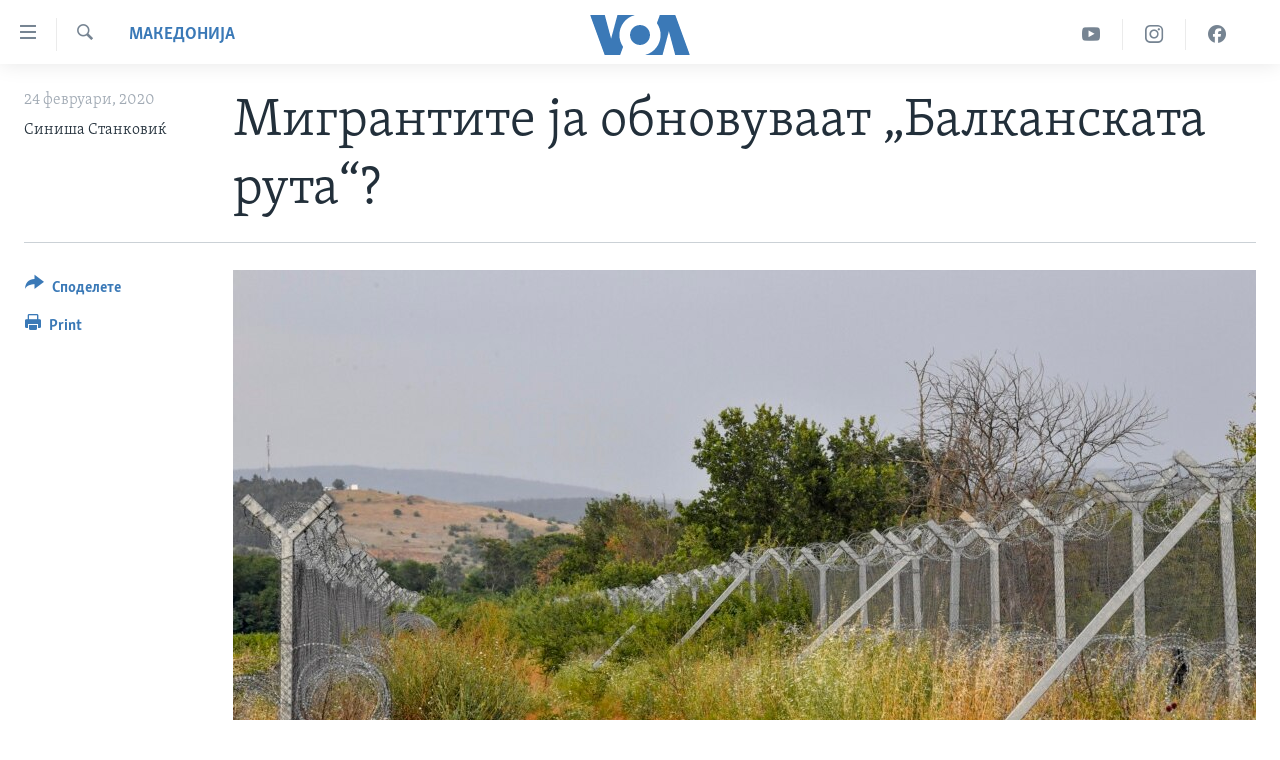

--- FILE ---
content_type: text/html; charset=utf-8
request_url: https://mk.voanews.com/a/5301611.html
body_size: 12084
content:

<!DOCTYPE html>
<html lang="mk" dir="ltr" class="no-js">
<head>
<link href="/Content/responsive/VOA/mk-MK/VOA-mk-MK.css?&amp;av=0.0.0.0&amp;cb=306" rel="stylesheet"/>
<script src="https://tags.voanews.com/voa-pangea/prod/utag.sync.js"></script> <script type='text/javascript' src='https://www.youtube.com/iframe_api' async></script>
<script type="text/javascript">
//a general 'js' detection, must be on top level in <head>, due to CSS performance
document.documentElement.className = "js";
var cacheBuster = "306";
var appBaseUrl = "/";
var imgEnhancerBreakpoints = [0, 144, 256, 408, 650, 1023, 1597];
var isLoggingEnabled = false;
var isPreviewPage = false;
var isLivePreviewPage = false;
if (!isPreviewPage) {
window.RFE = window.RFE || {};
window.RFE.cacheEnabledByParam = window.location.href.indexOf('nocache=1') === -1;
const url = new URL(window.location.href);
const params = new URLSearchParams(url.search);
// Remove the 'nocache' parameter
params.delete('nocache');
// Update the URL without the 'nocache' parameter
url.search = params.toString();
window.history.replaceState(null, '', url.toString());
} else {
window.addEventListener('load', function() {
const links = window.document.links;
for (let i = 0; i < links.length; i++) {
links[i].href = '#';
links[i].target = '_self';
}
})
}
var pwaEnabled = false;
var swCacheDisabled;
</script>
<meta charset="utf-8" />
<title>Мигрантите ја обновуваат „Балканската рута“?</title>
<meta name="description" content="Според Меѓународната организација за мигранти од 31 јануари до 6 февруари се регистрирани 458 мигранти кои нелегално влегле на македонска територија. Сириецот Мустафа Рамадан е најновата бегалска жртва на македонска територија" />
<meta name="keywords" content="Актуелно, Македонија" />
<meta name="viewport" content="width=device-width, initial-scale=1.0" />
<meta http-equiv="X-UA-Compatible" content="IE=edge" />
<meta name="robots" content="max-image-preview:large"><meta property="fb:pages" content="176413438620" />
<meta name="msvalidate.01" content="3286EE554B6F672A6F2E608C02343C0E" /><meta name="yandex-verification" content="0a637fd1c34879ec" />
<link href="https://mk.voanews.com/a/5301611.html" rel="canonical" />
<meta name="apple-mobile-web-app-title" content="Глас на Америка" />
<meta name="apple-mobile-web-app-status-bar-style" content="black" />
<meta name="apple-itunes-app" content="app-id=632618796, app-argument=//5301611.ltr" />
<meta content="Мигрантите ја обновуваат „Балканската рута“?" property="og:title" />
<meta content="Според Меѓународната организација за мигранти од 31 јануари до 6 февруари се регистрирани 458 мигранти кои нелегално влегле на македонска територија. Сириецот Мустафа Рамадан е најновата бегалска жртва на македонска територија" property="og:description" />
<meta content="article" property="og:type" />
<meta content="https://mk.voanews.com/a/5301611.html" property="og:url" />
<meta content="ВОА" property="og:site_name" />
<meta content="https://www.facebook.com/glasnaamerika" property="article:publisher" />
<meta content="https://gdb.voanews.com/092fbbcd-46d3-4f2a-a975-955c1830d587_w1200_h630.jpg" property="og:image" />
<meta content="1200" property="og:image:width" />
<meta content="630" property="og:image:height" />
<meta content="129169410948885" property="fb:app_id" />
<meta content="Синиша Станковиќ" name="Author" />
<meta content="summary_large_image" name="twitter:card" />
<meta content="@VOAMacedonian" name="twitter:site" />
<meta content="https://gdb.voanews.com/092fbbcd-46d3-4f2a-a975-955c1830d587_w1200_h630.jpg" name="twitter:image" />
<meta content="Мигрантите ја обновуваат „Балканската рута“?" name="twitter:title" />
<meta content="Според Меѓународната организација за мигранти од 31 јануари до 6 февруари се регистрирани 458 мигранти кои нелегално влегле на македонска територија. Сириецот Мустафа Рамадан е најновата бегалска жртва на македонска територија" name="twitter:description" />
<link rel="amphtml" href="https://mk.voanews.com/amp/5301611.html" />
<script type="application/ld+json">{"articleSection":"Македонија","isAccessibleForFree":true,"headline":"Мигрантите ја обновуваат „Балканската рута“?","inLanguage":"mk-MK","keywords":"Актуелно, Македонија","author":{"@type":"Person","url":"https://mk.voanews.com/author/синиша-станковиќ/jkqop","description":"","image":{"@type":"ImageObject"},"name":"Синиша Станковиќ"},"datePublished":"2020-02-24 18:12:58Z","dateModified":"2020-02-24 18:42:58Z","publisher":{"logo":{"width":512,"height":220,"@type":"ImageObject","url":"https://mk.voanews.com/Content/responsive/VOA/mk-MK/img/logo.png"},"@type":"NewsMediaOrganization","url":"https://mk.voanews.com","sameAs":["https://facebook.com/glasnaamerika","https://www.instagram.com/glasnaamerika/","https://twitter.com/glasnaamerika","https://www.youtube.com/user/voamacedonian"],"name":"Глас на Америка","alternateName":""},"@context":"https://schema.org","@type":"NewsArticle","mainEntityOfPage":"https://mk.voanews.com/a/5301611.html","url":"https://mk.voanews.com/a/5301611.html","description":"Според Меѓународната организација за мигранти од 31 јануари до 6 февруари се регистрирани 458 мигранти кои нелегално влегле на македонска територија. Сириецот Мустафа Рамадан е најновата бегалска жртва на македонска територија","image":{"width":1080,"height":608,"@type":"ImageObject","url":"https://gdb.voanews.com/092fbbcd-46d3-4f2a-a975-955c1830d587_w1080_h608.jpg"},"name":"Мигрантите ја обновуваат „Балканската рута“?"}</script>
<script src="/Scripts/responsive/infographics.b?v=dVbZ-Cza7s4UoO3BqYSZdbxQZVF4BOLP5EfYDs4kqEo1&amp;av=0.0.0.0&amp;cb=306"></script>
<script src="/Scripts/responsive/loader.b?v=Q26XNwrL6vJYKjqFQRDnx01Lk2pi1mRsuLEaVKMsvpA1&amp;av=0.0.0.0&amp;cb=306"></script>
<link rel="icon" type="image/svg+xml" href="/Content/responsive/VOA/img/webApp/favicon.svg" />
<link rel="alternate icon" href="/Content/responsive/VOA/img/webApp/favicon.ico" />
<link rel="apple-touch-icon" sizes="152x152" href="/Content/responsive/VOA/img/webApp/ico-152x152.png" />
<link rel="apple-touch-icon" sizes="144x144" href="/Content/responsive/VOA/img/webApp/ico-144x144.png" />
<link rel="apple-touch-icon" sizes="114x114" href="/Content/responsive/VOA/img/webApp/ico-114x114.png" />
<link rel="apple-touch-icon" sizes="72x72" href="/Content/responsive/VOA/img/webApp/ico-72x72.png" />
<link rel="apple-touch-icon-precomposed" href="/Content/responsive/VOA/img/webApp/ico-57x57.png" />
<link rel="icon" sizes="192x192" href="/Content/responsive/VOA/img/webApp/ico-192x192.png" />
<link rel="icon" sizes="128x128" href="/Content/responsive/VOA/img/webApp/ico-128x128.png" />
<meta name="msapplication-TileColor" content="#ffffff" />
<meta name="msapplication-TileImage" content="/Content/responsive/VOA/img/webApp/ico-144x144.png" />
<link rel="alternate" type="application/rss+xml" title="VOA - Top Stories [RSS]" href="/api/" />
<link rel="sitemap" type="application/rss+xml" href="/sitemap.xml" />

                    <script>var w=window;if(w.performance||w.mozPerformance||w.msPerformance||w.webkitPerformance){var d=document;AKSB=w.AKSB||{},AKSB.q=AKSB.q||[],AKSB.mark=AKSB.mark||function(e,_){AKSB.q.push(["mark",e,_||(new Date).getTime()])},AKSB.measure=AKSB.measure||function(e,_,t){AKSB.q.push(["measure",e,_,t||(new Date).getTime()])},AKSB.done=AKSB.done||function(e){AKSB.q.push(["done",e])},AKSB.mark("firstbyte",(new Date).getTime()),AKSB.prof={custid:"168814",ustr:"",originlat:"0",clientrtt:"9",ghostip:"23.215.31.36",ipv6:false,pct:"10",clientip:"3.141.24.231",requestid:"251e8f62",region:"47342",protocol:"h2",blver:14,akM:"",akN:"ae",akTT:"O",akTX:"1",akTI:"251e8f62",ai:"216581",ra:"false",pmgn:"",pmgi:"",pmp:"",qc:""},function(e){var _=d.createElement("script");_.async="async",_.src=e;var t=d.getElementsByTagName("script"),t=t[t.length-1];t.parentNode.insertBefore(_,t)}(("https:"===d.location.protocol?"https:":"http:")+"//ds-aksb-a.akamaihd.net/aksb.min.js")}</script>
                    </head>
<body class=" nav-no-loaded cc_theme pg-article print-lay-article js-category-to-nav nojs-images ">
<script type="text/javascript" >
var analyticsData = {url:"https://mk.voanews.com/a/5301611.html",property_id:"474",article_uid:"5301611",page_title:"Мигрантите ја обновуваат „Балканската рута“?",page_type:"article",content_type:"article",subcontent_type:"article",last_modified:"2020-02-24 18:42:58Z",pub_datetime:"2020-02-24 18:12:58Z",pub_year:"2020",pub_month:"02",pub_day:"24",pub_hour:"18",pub_weekday:"Monday",section:"македонија",english_section:"aktuelno-macedonia",byline:"Синиша Станковиќ",categories:"aktuelno,aktuelno-macedonia",domain:"mk.voanews.com",language:"Macedonian",language_service:"VOA Macedonian",platform:"web",copied:"no",copied_article:"",copied_title:"",runs_js:"Yes",cms_release:"8.44.0.0.306",enviro_type:"prod",slug:"",entity:"VOA",short_language_service:"MAC",platform_short:"W",page_name:"Мигрантите ја обновуваат „Балканската рута“?"};
</script>
<noscript><iframe src="https://www.googletagmanager.com/ns.html?id=GTM-N8MP7P" height="0" width="0" style="display:none;visibility:hidden"></iframe></noscript><script type="text/javascript" data-cookiecategory="analytics">
var gtmEventObject = Object.assign({}, analyticsData, {event: 'page_meta_ready'});window.dataLayer = window.dataLayer || [];window.dataLayer.push(gtmEventObject);
if (top.location === self.location) { //if not inside of an IFrame
var renderGtm = "true";
if (renderGtm === "true") {
(function(w,d,s,l,i){w[l]=w[l]||[];w[l].push({'gtm.start':new Date().getTime(),event:'gtm.js'});var f=d.getElementsByTagName(s)[0],j=d.createElement(s),dl=l!='dataLayer'?'&l='+l:'';j.async=true;j.src='//www.googletagmanager.com/gtm.js?id='+i+dl;f.parentNode.insertBefore(j,f);})(window,document,'script','dataLayer','GTM-N8MP7P');
}
}
</script>
<!--Analytics tag js version start-->
<script type="text/javascript" data-cookiecategory="analytics">
var utag_data = Object.assign({}, analyticsData, {});
if(typeof(TealiumTagFrom)==='function' && typeof(TealiumTagSearchKeyword)==='function') {
var utag_from=TealiumTagFrom();var utag_searchKeyword=TealiumTagSearchKeyword();
if(utag_searchKeyword!=null && utag_searchKeyword!=='' && utag_data["search_keyword"]==null) utag_data["search_keyword"]=utag_searchKeyword;if(utag_from!=null && utag_from!=='') utag_data["from"]=TealiumTagFrom();}
if(window.top!== window.self&&utag_data.page_type==="snippet"){utag_data.page_type = 'iframe';}
try{if(window.top!==window.self&&window.self.location.hostname===window.top.location.hostname){utag_data.platform = 'self-embed';utag_data.platform_short = 'se';}}catch(e){if(window.top!==window.self&&window.self.location.search.includes("platformType=self-embed")){utag_data.platform = 'cross-promo';utag_data.platform_short = 'cp';}}
(function(a,b,c,d){ a="https://tags.voanews.com/voa-pangea/prod/utag.js"; b=document;c="script";d=b.createElement(c);d.src=a;d.type="text/java"+c;d.async=true; a=b.getElementsByTagName(c)[0];a.parentNode.insertBefore(d,a); })();
</script>
<!--Analytics tag js version end-->
<!-- Analytics tag management NoScript -->
<noscript>
<img style="position: absolute; border: none;" src="https://ssc.voanews.com/b/ss/bbgprod,bbgentityvoa/1/G.4--NS/622712295?pageName=voa%3amac%3aw%3aarticle%3a%d0%9c%d0%b8%d0%b3%d1%80%d0%b0%d0%bd%d1%82%d0%b8%d1%82%d0%b5%20%d1%98%d0%b0%20%d0%be%d0%b1%d0%bd%d0%be%d0%b2%d1%83%d0%b2%d0%b0%d0%b0%d1%82%20%e2%80%9e%d0%91%d0%b0%d0%bb%d0%ba%d0%b0%d0%bd%d1%81%d0%ba%d0%b0%d1%82%d0%b0%20%d1%80%d1%83%d1%82%d0%b0%e2%80%9c%3f&amp;c6=%d0%9c%d0%b8%d0%b3%d1%80%d0%b0%d0%bd%d1%82%d0%b8%d1%82%d0%b5%20%d1%98%d0%b0%20%d0%be%d0%b1%d0%bd%d0%be%d0%b2%d1%83%d0%b2%d0%b0%d0%b0%d1%82%20%e2%80%9e%d0%91%d0%b0%d0%bb%d0%ba%d0%b0%d0%bd%d1%81%d0%ba%d0%b0%d1%82%d0%b0%20%d1%80%d1%83%d1%82%d0%b0%e2%80%9c%3f&amp;v36=8.44.0.0.306&amp;v6=D=c6&amp;g=https%3a%2f%2fmk.voanews.com%2fa%2f5301611.html&amp;c1=D=g&amp;v1=D=g&amp;events=event1,event52&amp;c16=voa%20macedonian&amp;v16=D=c16&amp;c5=aktuelno-macedonia&amp;v5=D=c5&amp;ch=%d0%9c%d0%b0%d0%ba%d0%b5%d0%b4%d0%be%d0%bd%d0%b8%d1%98%d0%b0&amp;c15=macedonian&amp;v15=D=c15&amp;c4=article&amp;v4=D=c4&amp;c14=5301611&amp;v14=D=c14&amp;v20=no&amp;c17=web&amp;v17=D=c17&amp;mcorgid=518abc7455e462b97f000101%40adobeorg&amp;server=mk.voanews.com&amp;pageType=D=c4&amp;ns=bbg&amp;v29=D=server&amp;v25=voa&amp;v30=474&amp;v105=D=User-Agent " alt="analytics" width="1" height="1" /></noscript>
<!-- End of Analytics tag management NoScript -->
<!--*** Accessibility links - For ScreenReaders only ***-->
<section>
<div class="sr-only">
<h2>Линкови за пристапност</h2>
<ul>
<li><a href="#content" data-disable-smooth-scroll="1">Премини на главната содржина</a></li>
<li><a href="#navigation" data-disable-smooth-scroll="1">Премини до страната за навигација</a></li>
<li><a href="#txtHeaderSearch" data-disable-smooth-scroll="1">Пребарувај</a></li>
</ul>
</div>
</section>
<div dir="ltr">
<div id="page">
<aside>
<div class="c-lightbox overlay-modal">
<div class="c-lightbox__intro">
<h2 class="c-lightbox__intro-title"></h2>
<button class="btn btn--rounded c-lightbox__btn c-lightbox__intro-next" title="Следно">
<span class="ico ico--rounded ico-chevron-forward"></span>
<span class="sr-only">Следно</span>
</button>
</div>
<div class="c-lightbox__nav">
<button class="btn btn--rounded c-lightbox__btn c-lightbox__btn--close" title="Затворете">
<span class="ico ico--rounded ico-close"></span>
<span class="sr-only">Затворете</span>
</button>
<button class="btn btn--rounded c-lightbox__btn c-lightbox__btn--prev" title="Претходно">
<span class="ico ico--rounded ico-chevron-backward"></span>
<span class="sr-only">Претходно</span>
</button>
<button class="btn btn--rounded c-lightbox__btn c-lightbox__btn--next" title="Следно">
<span class="ico ico--rounded ico-chevron-forward"></span>
<span class="sr-only">Следно</span>
</button>
</div>
<div class="c-lightbox__content-wrap">
<figure class="c-lightbox__content">
<span class="c-spinner c-spinner--lightbox">
<img src="/Content/responsive/img/player-spinner.png"
alt="please wait"
title="please wait" />
</span>
<div class="c-lightbox__img">
<div class="thumb">
<img src="" alt="" />
</div>
</div>
<figcaption>
<div class="c-lightbox__info c-lightbox__info--foot">
<span class="c-lightbox__counter"></span>
<span class="caption c-lightbox__caption"></span>
</div>
</figcaption>
</figure>
</div>
<div class="hidden">
<div class="content-advisory__box content-advisory__box--lightbox">
<span class="content-advisory__box-text">This image contains sensitive content which some people may find offensive or disturbing.</span>
<button class="btn btn--transparent content-advisory__box-btn m-t-md" value="text" type="button">
<span class="btn__text">
Click to reveal
</span>
</button>
</div>
</div>
</div>
<div class="print-dialogue">
<div class="container">
<h3 class="print-dialogue__title section-head">Print Options:</h3>
<div class="print-dialogue__opts">
<ul class="print-dialogue__opt-group">
<li class="form__group form__group--checkbox">
<input class="form__check " id="checkboxImages" name="checkboxImages" type="checkbox" checked="checked" />
<label for="checkboxImages" class="form__label m-t-md">Images</label>
</li>
<li class="form__group form__group--checkbox">
<input class="form__check " id="checkboxMultimedia" name="checkboxMultimedia" type="checkbox" checked="checked" />
<label for="checkboxMultimedia" class="form__label m-t-md">Multimedia</label>
</li>
</ul>
<ul class="print-dialogue__opt-group">
<li class="form__group form__group--checkbox">
<input class="form__check " id="checkboxEmbedded" name="checkboxEmbedded" type="checkbox" checked="checked" />
<label for="checkboxEmbedded" class="form__label m-t-md">Embedded Content</label>
</li>
<li class="form__group form__group--checkbox">
<input class="form__check " id="checkboxComments" name="checkboxComments" type="checkbox" />
<label for="checkboxComments" class="form__label m-t-md">Comments</label>
</li>
</ul>
</div>
<div class="print-dialogue__buttons">
<button class="btn btn--secondary close-button" type="button" title="Откажете">
<span class="btn__text ">Откажете</span>
</button>
<button class="btn btn-cust-print m-l-sm" type="button" title="Print">
<span class="btn__text ">Print</span>
</button>
</div>
</div>
</div>
<div class="ctc-message pos-fix">
<div class="ctc-message__inner">Link has been copied to clipboard</div>
</div>
</aside>
<div class="hdr-20 hdr-20--big">
<div class="hdr-20__inner">
<div class="hdr-20__max pos-rel">
<div class="hdr-20__side hdr-20__side--primary d-flex">
<label data-for="main-menu-ctrl" data-switcher-trigger="true" data-switch-target="main-menu-ctrl" class="burger hdr-trigger pos-rel trans-trigger" data-trans-evt="click" data-trans-id="menu">
<span class="ico ico-close hdr-trigger__ico hdr-trigger__ico--close burger__ico burger__ico--close"></span>
<span class="ico ico-menu hdr-trigger__ico hdr-trigger__ico--open burger__ico burger__ico--open"></span>
</label>
<div class="menu-pnl pos-fix trans-target" data-switch-target="main-menu-ctrl" data-trans-id="menu">
<div class="menu-pnl__inner">
<nav class="main-nav menu-pnl__item menu-pnl__item--first">
<ul class="main-nav__list accordeon" data-analytics-tales="false" data-promo-name="link" data-location-name="nav,secnav">
<li class="main-nav__item">
<a class="main-nav__item-name main-nav__item-name--link" href="http://m.mk.voanews.com/" title="Дома" >Дома</a>
</li>
<li class="main-nav__item accordeon__item" data-switch-target="menu-item-1288">
<label class="main-nav__item-name main-nav__item-name--label accordeon__control-label" data-switcher-trigger="true" data-for="menu-item-1288">
Рубрики
<span class="ico ico-chevron-down main-nav__chev"></span>
</label>
<div class="main-nav__sub-list">
<a class="main-nav__item-name main-nav__item-name--link main-nav__item-name--sub" href="/z/1733" title="САД" data-item-name="aktuelno-usa" >САД</a>
<a class="main-nav__item-name main-nav__item-name--link main-nav__item-name--sub" href="/z/1729" title="Македонија" data-item-name="aktuelno-macedonia" >Македонија</a>
<a class="main-nav__item-name main-nav__item-name--link main-nav__item-name--sub" href="/z/1724" title="Свет" data-item-name="aktuelno-world" >Свет</a>
<a class="main-nav__item-name main-nav__item-name--link main-nav__item-name--sub" href="/z/1725" title="Економија" data-item-name="aktuelno-economy" >Економија</a>
<a class="main-nav__item-name main-nav__item-name--link main-nav__item-name--sub" href="/z/1731" title="Политика" data-item-name="aktuelno-politics" >Политика</a>
<a class="main-nav__item-name main-nav__item-name--link main-nav__item-name--sub" href="/z/1727" title="Здравје" data-item-name="aktuelno-health" >Здравје</a>
<a class="main-nav__item-name main-nav__item-name--link main-nav__item-name--sub" href="/z/1732" title="Наука" data-item-name="aktuelno-science" >Наука</a>
<a class="main-nav__item-name main-nav__item-name--link main-nav__item-name--sub" href="/z/1723" title="Уметност и забава" data-item-name="aktuelno-culture" >Уметност и забава</a>
<a class="main-nav__item-name main-nav__item-name--link main-nav__item-name--sub" href="/z/1728" title="Интервјуа" data-item-name="aktuelno-interviews" >Интервјуа</a>
</div>
</li>
<li class="main-nav__item">
<a class="main-nav__item-name main-nav__item-name--link" href="/z/1730" title="Фотогалерии" data-item-name="photos" >Фотогалерии</a>
</li>
<li class="main-nav__item">
<a class="main-nav__item-name main-nav__item-name--link" href="/z/7703" title="Документарци" data-item-name="documentaries" >Документарци</a>
</li>
<li class="main-nav__item accordeon__item" data-switch-target="menu-item-767">
<label class="main-nav__item-name main-nav__item-name--label accordeon__control-label" data-switcher-trigger="true" data-for="menu-item-767">
Архивирана програма
<span class="ico ico-chevron-down main-nav__chev"></span>
</label>
<div class="main-nav__sub-list">
<a class="main-nav__item-name main-nav__item-name--link main-nav__item-name--sub" href="https://mk.voanews.com/z/1735" title="Newsflash - Архива" >Newsflash - Архива</a>
<a class="main-nav__item-name main-nav__item-name--link main-nav__item-name--sub" href="/z/2238" title="Вести од САД во минута - Архива" data-item-name="voa-60" >Вести од САД во минута - Архива</a>
<a class="main-nav__item-name main-nav__item-name--link main-nav__item-name--sub" href="https://mk.voanews.com/p/7392.html" title="Избори во САД 2020 - Архива" >Избори во САД 2020 - Архива</a>
</div>
</li>
<li class="main-nav__item">
<a class="main-nav__item-name main-nav__item-name--link" href="/p/3921.html" title="За нас" data-item-name="about-us-mk" >За нас</a>
</li>
</ul>
</nav>
<div class="menu-pnl__item">
<a href="https://learningenglish.voanews.com/" class="menu-pnl__item-link" alt="Learning English">Learning English</a>
</div>
<div class="menu-pnl__item menu-pnl__item--social">
<h5 class="menu-pnl__sub-head">Накусо...</h5>
<a href="https://facebook.com/glasnaamerika" title="Следете не` на Фејсбук" data-analytics-text="follow_on_facebook" class="btn btn--rounded btn--social-inverted menu-pnl__btn js-social-btn btn-facebook" target="_blank" rel="noopener">
<span class="ico ico-facebook-alt ico--rounded"></span>
</a>
<a href="https://www.instagram.com/glasnaamerika/" title="Follow us on Instagram" data-analytics-text="follow_on_instagram" class="btn btn--rounded btn--social-inverted menu-pnl__btn js-social-btn btn-instagram" target="_blank" rel="noopener">
<span class="ico ico-instagram ico--rounded"></span>
</a>
<a href="https://twitter.com/glasnaamerika" title="Следете не` на Твитер" data-analytics-text="follow_on_twitter" class="btn btn--rounded btn--social-inverted menu-pnl__btn js-social-btn btn-twitter" target="_blank" rel="noopener">
<span class="ico ico-twitter ico--rounded"></span>
</a>
<a href="https://www.youtube.com/user/voamacedonian" title="Следете не` на Јутјуб" data-analytics-text="follow_on_youtube" class="btn btn--rounded btn--social-inverted menu-pnl__btn js-social-btn btn-youtube" target="_blank" rel="noopener">
<span class="ico ico-youtube ico--rounded"></span>
</a>
</div>
<div class="menu-pnl__item">
<a href="/navigation/allsites" class="menu-pnl__item-link">
<span class="ico ico-languages "></span>
Јазици
</a>
</div>
</div>
</div>
<label data-for="top-search-ctrl" data-switcher-trigger="true" data-switch-target="top-search-ctrl" class="top-srch-trigger hdr-trigger">
<span class="ico ico-close hdr-trigger__ico hdr-trigger__ico--close top-srch-trigger__ico top-srch-trigger__ico--close"></span>
<span class="ico ico-search hdr-trigger__ico hdr-trigger__ico--open top-srch-trigger__ico top-srch-trigger__ico--open"></span>
</label>
<div class="srch-top srch-top--in-header" data-switch-target="top-search-ctrl">
<div class="container">
<form action="/s" class="srch-top__form srch-top__form--in-header" id="form-topSearchHeader" method="get" role="search"><label for="txtHeaderSearch" class="sr-only">Search</label>
<input type="text" id="txtHeaderSearch" name="k" placeholder="Внесете израз за пребарување" accesskey="s" value="" class="srch-top__input analyticstag-event" onkeydown="if (event.keyCode === 13) { FireAnalyticsTagEventOnSearch('search', $dom.get('#txtHeaderSearch')[0].value) }" />
<button title="Search" type="submit" class="btn btn--top-srch analyticstag-event" onclick="FireAnalyticsTagEventOnSearch('search', $dom.get('#txtHeaderSearch')[0].value) ">
<span class="ico ico-search"></span>
</button></form>
</div>
</div>
<a href="/" class="main-logo-link">
<img src="/Content/responsive/VOA/mk-MK/img/logo-compact.svg" class="main-logo main-logo--comp" alt="site logo">
<img src="/Content/responsive/VOA/mk-MK/img/logo.svg" class="main-logo main-logo--big" alt="site logo">
</a>
</div>
<div class="hdr-20__side hdr-20__side--secondary d-flex">
<a href="https://www.facebook.com/glasnaamerika" title="Facebook" class="hdr-20__secondary-item" data-item-name="custom1">
<span class="ico-custom ico-custom--1 hdr-20__secondary-icon"></span>
</a>
<a href="https://www.instagram.com/glasnaamerika/" title="Instagram" class="hdr-20__secondary-item" data-item-name="custom3">
<span class="ico-custom ico-custom--3 hdr-20__secondary-icon"></span>
</a>
<a href="https://www.youtube.com/user/voamacedonian" title="YouTube" class="hdr-20__secondary-item" data-item-name="custom2">
<span class="ico-custom ico-custom--2 hdr-20__secondary-icon"></span>
</a>
<a href="/s" title="Search" class="hdr-20__secondary-item hdr-20__secondary-item--search" data-item-name="search">
<span class="ico ico-search hdr-20__secondary-icon hdr-20__secondary-icon--search"></span>
</a>
<div class="srch-bottom">
<form action="/s" class="srch-bottom__form d-flex" id="form-bottomSearch" method="get" role="search"><label for="txtSearch" class="sr-only">Search</label>
<input type="search" id="txtSearch" name="k" placeholder="Внесете израз за пребарување" accesskey="s" value="" class="srch-bottom__input analyticstag-event" onkeydown="if (event.keyCode === 13) { FireAnalyticsTagEventOnSearch('search', $dom.get('#txtSearch')[0].value) }" />
<button title="Search" type="submit" class="btn btn--bottom-srch analyticstag-event" onclick="FireAnalyticsTagEventOnSearch('search', $dom.get('#txtSearch')[0].value) ">
<span class="ico ico-search"></span>
</button></form>
</div>
</div>
<img src="/Content/responsive/VOA/mk-MK/img/logo-print.gif" class="logo-print" alt="site logo">
<img src="/Content/responsive/VOA/mk-MK/img/logo-print_color.png" class="logo-print logo-print--color" alt="site logo">
</div>
</div>
</div>
<script>
if (document.body.className.indexOf('pg-home') > -1) {
var nav2In = document.querySelector('.hdr-20__inner');
var nav2Sec = document.querySelector('.hdr-20__side--secondary');
var secStyle = window.getComputedStyle(nav2Sec);
if (nav2In && window.pageYOffset < 150 && secStyle['position'] !== 'fixed') {
nav2In.classList.add('hdr-20__inner--big')
}
}
</script>
<div class="c-hlights c-hlights--breaking c-hlights--no-item" data-hlight-display="mobile,desktop">
<div class="c-hlights__wrap container p-0">
<div class="c-hlights__nav">
<a role="button" href="#" title="Претходно">
<span class="ico ico-chevron-backward m-0"></span>
<span class="sr-only">Претходно</span>
</a>
<a role="button" href="#" title="Следно">
<span class="ico ico-chevron-forward m-0"></span>
<span class="sr-only">Следно</span>
</a>
</div>
<span class="c-hlights__label">
<span class="">Breaking News</span>
<span class="switcher-trigger">
<label data-for="more-less-1" data-switcher-trigger="true" class="switcher-trigger__label switcher-trigger__label--more p-b-0" title="Повеќе прикажано">
<span class="ico ico-chevron-down"></span>
</label>
<label data-for="more-less-1" data-switcher-trigger="true" class="switcher-trigger__label switcher-trigger__label--less p-b-0" title="Show less">
<span class="ico ico-chevron-up"></span>
</label>
</span>
</span>
<ul class="c-hlights__items switcher-target" data-switch-target="more-less-1">
</ul>
</div>
</div> <div id="content">
<main class="container">
<div class="hdr-container">
<div class="row">
<div class="col-category col-xs-12 col-md-2 pull-left"> <div class="category js-category">
<a class="" href="/z/1729">Македонија</a> </div>
</div><div class="col-title col-xs-12 col-md-10 pull-right"> <h1 class="title pg-title">
Мигрантите ја обновуваат „Балканската рута“?
</h1>
</div><div class="col-publishing-details col-xs-12 col-sm-12 col-md-2 pull-left"> <div class="publishing-details ">
<div class="published">
<span class="date" >
<time pubdate="pubdate" datetime="2020-02-24T19:12:58+01:00">
24 февруари, 2020
</time>
</span>
</div>
<div class="links">
<ul class="links__list links__list--column">
<li class="links__item">
Синиша Станковиќ
</li>
</ul>
</div>
</div>
</div><div class="col-lg-12 separator"> <div class="separator">
<hr class="title-line" />
</div>
</div><div class="col-multimedia col-xs-12 col-md-10 pull-right"> <div class="cover-media">
<figure class="media-image js-media-expand">
<div class="img-wrap">
<div class="thumb thumb16_9">
<img src="https://gdb.voanews.com/9d61fa50-169e-4d0d-82c9-40248024a8c7_w250_r1_s.jpg" alt="" />
</div>
</div>
</figure>
</div>
</div><div class="col-xs-12 col-md-2 pull-left article-share pos-rel"> <div class="share--box">
<div class="sticky-share-container" style="display:none">
<div class="container">
<a href="https://mk.voanews.com" id="logo-sticky-share">&nbsp;</a>
<div class="pg-title pg-title--sticky-share">
Мигрантите ја обновуваат „Балканската рута“?
</div>
<div class="sticked-nav-actions">
<!--This part is for sticky navigation display-->
<p class="buttons link-content-sharing p-0 ">
<button class="btn btn--link btn-content-sharing p-t-0 " id="btnContentSharing" value="text" role="Button" type="" title="Повеќе опции за споделување">
<span class="ico ico-share ico--l"></span>
<span class="btn__text ">
Споделете
</span>
</button>
</p>
<aside class="content-sharing js-content-sharing js-content-sharing--apply-sticky content-sharing--sticky"
role="complementary"
data-share-url="https://mk.voanews.com/a/5301611.html" data-share-title="Мигрантите ја обновуваат „Балканската рута“?" data-share-text="Според Меѓународната организација за мигранти од 31 јануари до 6 февруари се регистрирани 458 мигранти кои нелегално влегле на македонска територија. Сириецот Мустафа Рамадан е најновата бегалска жртва на македонска територија">
<div class="content-sharing__popover">
<h6 class="content-sharing__title">Споделете</h6>
<button href="#close" id="btnCloseSharing" class="btn btn--text-like content-sharing__close-btn">
<span class="ico ico-close ico--l"></span>
</button>
<ul class="content-sharing__list">
<li class="content-sharing__item">
<div class="ctc ">
<input type="text" class="ctc__input" readonly="readonly">
<a href="" js-href="https://mk.voanews.com/a/5301611.html" class="content-sharing__link ctc__button">
<span class="ico ico-copy-link ico--rounded ico--s"></span>
<span class="content-sharing__link-text">Copy link</span>
</a>
</div>
</li>
<li class="content-sharing__item">
<a href="https://facebook.com/sharer.php?u=https%3a%2f%2fmk.voanews.com%2fa%2f5301611.html"
data-analytics-text="share_on_facebook"
title="Facebook" target="_blank"
class="content-sharing__link js-social-btn">
<span class="ico ico-facebook ico--rounded ico--s"></span>
<span class="content-sharing__link-text">Facebook</span>
</a>
</li>
<li class="content-sharing__item">
<a href="https://twitter.com/share?url=https%3a%2f%2fmk.voanews.com%2fa%2f5301611.html&amp;text=%d0%9c%d0%b8%d0%b3%d1%80%d0%b0%d0%bd%d1%82%d0%b8%d1%82%d0%b5+%d1%98%d0%b0+%d0%be%d0%b1%d0%bd%d0%be%d0%b2%d1%83%d0%b2%d0%b0%d0%b0%d1%82+%e2%80%9e%d0%91%d0%b0%d0%bb%d0%ba%d0%b0%d0%bd%d1%81%d0%ba%d0%b0%d1%82%d0%b0+%d1%80%d1%83%d1%82%d0%b0%e2%80%9c%3f"
data-analytics-text="share_on_twitter"
title="Twitter" target="_blank"
class="content-sharing__link js-social-btn">
<span class="ico ico-twitter ico--rounded ico--s"></span>
<span class="content-sharing__link-text">Twitter</span>
</a>
</li>
<li class="content-sharing__item">
<a href="mailto:?body=https%3a%2f%2fmk.voanews.com%2fa%2f5301611.html&amp;subject=Мигрантите ја обновуваат „Балканската рута“?"
title="Email"
class="content-sharing__link ">
<span class="ico ico-email ico--rounded ico--s"></span>
<span class="content-sharing__link-text">Email</span>
</a>
</li>
</ul>
</div>
</aside>
</div>
</div>
</div>
<div class="links">
<p class="buttons link-content-sharing p-0 ">
<button class="btn btn--link btn-content-sharing p-t-0 " id="btnContentSharing" value="text" role="Button" type="" title="Повеќе опции за споделување">
<span class="ico ico-share ico--l"></span>
<span class="btn__text ">
Споделете
</span>
</button>
</p>
<aside class="content-sharing js-content-sharing " role="complementary"
data-share-url="https://mk.voanews.com/a/5301611.html" data-share-title="Мигрантите ја обновуваат „Балканската рута“?" data-share-text="Според Меѓународната организација за мигранти од 31 јануари до 6 февруари се регистрирани 458 мигранти кои нелегално влегле на македонска територија. Сириецот Мустафа Рамадан е најновата бегалска жртва на македонска територија">
<div class="content-sharing__popover">
<h6 class="content-sharing__title">Споделете</h6>
<button href="#close" id="btnCloseSharing" class="btn btn--text-like content-sharing__close-btn">
<span class="ico ico-close ico--l"></span>
</button>
<ul class="content-sharing__list">
<li class="content-sharing__item">
<div class="ctc ">
<input type="text" class="ctc__input" readonly="readonly">
<a href="" js-href="https://mk.voanews.com/a/5301611.html" class="content-sharing__link ctc__button">
<span class="ico ico-copy-link ico--rounded ico--l"></span>
<span class="content-sharing__link-text">Copy link</span>
</a>
</div>
</li>
<li class="content-sharing__item">
<a href="https://facebook.com/sharer.php?u=https%3a%2f%2fmk.voanews.com%2fa%2f5301611.html"
data-analytics-text="share_on_facebook"
title="Facebook" target="_blank"
class="content-sharing__link js-social-btn">
<span class="ico ico-facebook ico--rounded ico--l"></span>
<span class="content-sharing__link-text">Facebook</span>
</a>
</li>
<li class="content-sharing__item">
<a href="https://twitter.com/share?url=https%3a%2f%2fmk.voanews.com%2fa%2f5301611.html&amp;text=%d0%9c%d0%b8%d0%b3%d1%80%d0%b0%d0%bd%d1%82%d0%b8%d1%82%d0%b5+%d1%98%d0%b0+%d0%be%d0%b1%d0%bd%d0%be%d0%b2%d1%83%d0%b2%d0%b0%d0%b0%d1%82+%e2%80%9e%d0%91%d0%b0%d0%bb%d0%ba%d0%b0%d0%bd%d1%81%d0%ba%d0%b0%d1%82%d0%b0+%d1%80%d1%83%d1%82%d0%b0%e2%80%9c%3f"
data-analytics-text="share_on_twitter"
title="Twitter" target="_blank"
class="content-sharing__link js-social-btn">
<span class="ico ico-twitter ico--rounded ico--l"></span>
<span class="content-sharing__link-text">Twitter</span>
</a>
</li>
<li class="content-sharing__item">
<a href="mailto:?body=https%3a%2f%2fmk.voanews.com%2fa%2f5301611.html&amp;subject=Мигрантите ја обновуваат „Балканската рута“?"
title="Email"
class="content-sharing__link ">
<span class="ico ico-email ico--rounded ico--l"></span>
<span class="content-sharing__link-text">Email</span>
</a>
</li>
</ul>
</div>
</aside>
<p class="link-print visible-md visible-lg buttons p-0">
<button class="btn btn--link btn-print p-t-0" onclick="if (typeof FireAnalyticsTagEvent === 'function') {FireAnalyticsTagEvent({ on_page_event: 'print_story' });}return false" title="(CTRL+P)">
<span class="ico ico-print"></span>
<span class="btn__text">Print</span>
</button>
</p>
</div>
</div>
</div>
</div>
</div>
<div class="body-container">
<div class="row">
<div class="col-xs-12 col-sm-12 col-md-10 col-lg-10 pull-right">
<div class="row">
<div class="col-xs-12 col-sm-12 col-md-8 col-lg-8 pull-left bottom-offset content-offset">
<div class="intro intro--bold" >
<p >Според Меѓународната организација за мигранти од 31 јануари до 6 февруари се регистрирани 458 мигранти кои нелегално влегле на македонска територија. Сириецот Мустафа Рамадан е најновата бегалска жртва на македонска територија</p>
</div>
<div id="article-content" class="content-floated-wrap fb-quotable">
<div class="wsw">
<p>На градските гробишта „Бутел“ во Скопје, во петокот бил погребан Мустафа Рамадан (33) бегалец од Сирија, пријавен како исчезнат од семејството и од невладината рганизација „Легис“, пред Нова година.</p><div class="wsw__embed">
<figure class="media-image js-media-expand">
<div class="img-wrap">
<div class="thumb">
<img alt="" src="https://gdb.voanews.com/4CC2686C-7262-4C09-A7DB-5EA7B55EFE7C_w250_r1.jpg" />
</div>
</div>
</figure>
</div>
<p>Неговото замрзнато тело е пронајдено пред десетина денови на Шар Планина, откако тоа го дозволиле повисоките температури, подобрувањето на временските услови и топењето на снегот. Телото на Рамадан е транспортирано со хеликоптер во Скопје, испитани се причините за смртта, а јавниот обвинител го одобрил погребот, на кој присуствувале петнаесеттина лица.</p><div class="wsw__embed wsw__embed--small">
<figure class="media-image js-media-expand">
<div class="img-wrap">
<div class="thumb">
<img alt="" src="https://gdb.voanews.com/A33C6131-C1D0-46AC-B14D-F23643264B4C_cx0_cy42_cw98_w250_r1.jpg" />
</div>
</div>
</figure>
</div>
<p>Активистите на „Легис“ известиле членови на неговото семејство во Холандија, неговите предмети се предадени на роднините, а во штурата забелешка за бегалската судбина, за крајот на еден човечки живот, се вели и дека Рамадан го загубил патот и следејќи ги он-лајн мапите на највисокиот планински масив, обидувајќи се некако да стигне до Холандија, се загубил на Шар Планина.</p>
<p>Иако, македонските активисти се обидуваат да ги информаираат лицата кои се движат по „Патеката на очајниците“ дека ако се загубат или имаат проблеми во патувањето низ македонска територија, „можат да се јават во најблиската полициска станица и да побараат азил, по што ќе бидат испратени во Центарот за азил во Скопје, каде ќе можат да добијат секаков вид хуманитарна и медицинска помош и бесплатна правна помош“, приказната на Сириецот Рамадан, татко на четири деца, заврши трагично.</p>
<p>Моментално, во Прифатниот центар во Визбегово се сместени 72 лица – баратели на азил (13 од Пакистан, по 12 од Мароко и од Куба, 11 од Авганистан, 6 од Сирија по тројца од Русија, Ирак Алжир, и по еден жител на Турција, Јемен, Ерменија, Египет, Индија, Палестина и Тунис.. </p>
<p>Во изминатиот период, опфатен во последната достапна информација на Дневниот оперативен центар на Центарот за управување со кризи, состојбата во прифатните центри е мирна. Во Прифатниот центар Винојуг крај Гевгелија, најпрвин немало мигранти за моментално таму да се сместени 13 лица. Во Привремениот центар Табановце се сместени 23 мигранти (петмина од Авганистан, 11 од Мароко, 2 од Палестина и петмина од Либија).</p>
<p>Но, од 31 јануари до 6 февруари, според Меѓународната организација за миграција, војниците на АРСМ сопреле и привеле 12 мигранти при обиди за нелегално поминување на јужната граница. Неофицијално, секојдневно продолжуваат обидите на бегалците/мигрантите да стигнат во Србија лриоејќи се во тварните возови. И официјалните податоците на МВР ја илустрираат зголемената фреквенција на бегалците/мигрантите и преку спречените обиди за трафикинг низ македонска територија, зашто само во неколку случаи - последните две недели, се фатени над двесте бегалци и мигранти и нивните криумчари, возачи на товарни мотони возила кои се движеле од југ кон север..</p>
<p>Во саботата вечерта, во реонот на село Ваксинце, во правец на граничниот премин Табановце е уапсен 29-годишниот Б.Д. од Скопје, возач на товарно моторно возило со струмичка регистрација, во кое, по претходна пријава биле пронајдени 43 мигранти од Бангладеш.</p>
<div class="content-floated col-xs-12 col-sm-5"><blockquote><div class="c-blockquote c-blockquote--has-quote">
<div class="c-blockquote__content">Моментално, во Прифатниот центар во Визбегово се сместени 72 лица – баратели на азил и тоа 13 од Пакистан, по 12 од Мароко и од Куба, 11 од Авганистан, 6 од Сирија по тројца од Русија, Ирак Алжир, и по еден жител на Турција, Јемен, Ерменија, Египет, Индија, Палестина и Тунис..</div>
</div></blockquote></div>
<p><br />
Во петокот вечерта на излезот од село Банско полициски службеници од СВР Струмица и од Регионалниот центар за гранични работи Исток пронашле паркирано товарно моторно возило со скопски регистарски ознаки во кое биле пронајдени 47 лица, мигранти од Авганистан, Пакистан и Ирак, а возачот претходно го напуштил местото на настанот.</p>
<p>Минатата недела, на локален пат во радовишко, полициски службеници пронашле товарно возило со гостиварски регистарски ознаки, во кое имало 32 лица – мигранти (девет од Авганистан, 14 од Пакистан, седум од Египет, и по едно лице од Индија и од Турција)., а возачот избегал пред доаѓањето на полициската патрола, Два дена подоцна, на влезот во селото Робово, струмичко, полициски службеници од Полициската станица за граничен премин и граничен надзор „Ново Село“ запреле товарно возило со скопски регистарски ознаки, управувано од Д.Д.(62) од Скопје, во кое биле пронајдени пет лица мигранти од Авганистан и три од Пакистан. Возачот е уапсен и против него е, поднесена кривична пријава.</p>
<p>На 12 февруари кај селото Куклиш, струмичко, во координација на регионалните центри за гранични работи Југ и Исток, од слобода бил лишен Ф.С. (43) од валандовското село Дорломбос, откако во товарното моторно возило со скопски регистарски ознаки, што тој го управувал, биле пронајдени 53 мигранти (37 од Авганистан, 12 од Пакистан, двајца од Индија, еден од Ирак и еден од Египет). Ден порано, при контрола во товарно моторно возило со српски регистерски ознаки, на автопатот Демир Капија – Неготино, биле пронајдени 22 лица-мигранти (18 од Пакистан и по двајца од Индија и Бангладеш), а возачот, 43-годишниот српски државјанин бил уапсен. На 8 фверуари вечерта, на магистралниот пат Куманово–Крива Паланка во товарно моторно возило со скопски регистарски ознаки управувано од С.Н.(38) од Радовиш, биле пронајдени 26 мигранти од Бангладеш, од кои осумина биле малолетници...</p>
<p>Покрај зголмената активност на припадниците на МВР, случаите на криумчарење на мигранти и бегалци доживуваат и судски разврски. Според медиумските извештаи, две лица со потекло од Гана, со германски и италиански патни исправи, откако го признале делото, во петокот биле осудени условно - на казна затвор во траење од две години која нема да се изврши доколку во период од пет години не сторат друго кривично дело, и тие биле протерани од Р.С. Македонија.</p>
<p>Од друга страна, медиумите најавуваат и дека подобрувањето на временските прилики и заострувањето на односите меѓу централната власт и локалните жители на грчките острови, по одлуката на грчката Влада за итна изградба на затворени контролирани центри за бегалци/мигранти на Лезбос, Хиос, Самос, Лерос и Кос, можат да предизвикаат и создавање на нов бегалски бран кон север и кон грчко-македонската граница.</p>
</div>
<ul>
</ul>
</div>
</div>
</div>
</div>
</div>
</div>
</main>
</div>
<footer role="contentinfo">
<div id="foot" class="foot">
<div class="container">
<div class="foot-nav collapsed" id="foot-nav">
<div class="menu">
<ul class="items">
<li class="socials block-socials">
<span class="handler" id="socials-handler">
Накусо...
</span>
<div class="inner">
<ul class="subitems follow">
<li>
<a href="https://facebook.com/glasnaamerika" title="Следете не` на Фејсбук" data-analytics-text="follow_on_facebook" class="btn btn--rounded js-social-btn btn-facebook" target="_blank" rel="noopener">
<span class="ico ico-facebook-alt ico--rounded"></span>
</a>
</li>
<li>
<a href="https://www.instagram.com/glasnaamerika/" title="Follow us on Instagram" data-analytics-text="follow_on_instagram" class="btn btn--rounded js-social-btn btn-instagram" target="_blank" rel="noopener">
<span class="ico ico-instagram ico--rounded"></span>
</a>
</li>
<li>
<a href="https://twitter.com/glasnaamerika" title="Следете не` на Твитер" data-analytics-text="follow_on_twitter" class="btn btn--rounded js-social-btn btn-twitter" target="_blank" rel="noopener">
<span class="ico ico-twitter ico--rounded"></span>
</a>
</li>
<li>
<a href="https://www.youtube.com/user/voamacedonian" title="Следете не` на Јутјуб" data-analytics-text="follow_on_youtube" class="btn btn--rounded js-social-btn btn-youtube" target="_blank" rel="noopener">
<span class="ico ico-youtube ico--rounded"></span>
</a>
</li>
<li>
<a href="/rssfeeds" title="RSS" data-analytics-text="follow_on_rss" class="btn btn--rounded js-social-btn btn-rss" >
<span class="ico ico-rss ico--rounded"></span>
</a>
</li>
<li>
<a href="/subscribe.html" title="Subscribe" data-analytics-text="follow_on_subscribe" class="btn btn--rounded js-social-btn btn-email" >
<span class="ico ico-email ico--rounded"></span>
</a>
</li>
</ul>
</div>
</li>
<li class="block-primary collapsed collapsible item">
<span class="handler">
ИНФО
<span title="close tab" class="ico ico-chevron-up"></span>
<span title="open tab" class="ico ico-chevron-down"></span>
<span title="add" class="ico ico-plus"></span>
<span title="remove" class="ico ico-minus"></span>
</span>
<div class="inner">
<ul class="subitems">
<li class="subitem">
<a class="handler" href="/p/3921.html" title="За нас" >За нас</a>
</li>
<li class="subitem">
<a class="handler" href="/p/3923.html" title="Контакт" >Контакт</a>
</li>
<li class="subitem">
<a class="handler" href="/p/3922.html" title="Услови за користење" >Услови за користење</a>
</li>
<li class="subitem">
<a class="handler" href="https://www.voanews.com/p/5338.html" title="Приватност" target="_blank" rel="noopener">Приватност</a>
</li>
<li class="subitem">
<a class="handler" href="https://www.voanews.com/section-508" title="Достапност" >Достапност</a>
</li>
<li class="subitem">
<a class="handler" href="http://www.bbgdirect.com/macedonian" title="BBG Direct" target="_blank" rel="noopener">BBG Direct</a>
</li>
</ul>
</div>
</li>
<li class="block-primary collapsed collapsible item">
<span class="handler">
Глас на Америка
<span title="close tab" class="ico ico-chevron-up"></span>
<span title="open tab" class="ico ico-chevron-down"></span>
<span title="add" class="ico ico-plus"></span>
<span title="remove" class="ico ico-minus"></span>
</span>
<div class="inner">
<ul class="subitems">
<li class="subitem">
<a class="handler" href="/z/1721" title="Актуелно" >Актуелно</a>
</li>
<li class="subitem">
<a class="handler" href="https://mk.voanews.com/z/1735" title="Newsflash (TV) - Архива" >Newsflash (TV) - Архива</a>
</li>
<li class="subitem">
<a class="handler" href="/z/2238" title="Вести од САД во минута - Архива" >Вести од САД во минута - Архива</a>
</li>
<li class="subitem">
<a class="handler" href="https://mk.voanews.com/p/7392.html" title="Избори во САД 2020 - Архива" >Избори во САД 2020 - Архива</a>
</li>
<li class="subitem">
<a class="handler" href="https://editorials.voa.gov/z/6199" title="Став на владата на САД" >Став на владата на САД</a>
</li>
</ul>
</div>
</li>
</ul>
</div>
</div>
<div class="foot__item foot__item--copyrights">
<p class="copyright">Глас на Америка © 2026 VOA, Inc. Сите права задржани.</p>
</div>
</div>
</div>
</footer> </div>
</div>
<script defer src="/Scripts/responsive/serviceWorkerInstall.js?cb=306"></script>
<script type="text/javascript">
// opera mini - disable ico font
if (navigator.userAgent.match(/Opera Mini/i)) {
document.getElementsByTagName("body")[0].className += " can-not-ff";
}
// mobile browsers test
if (typeof RFE !== 'undefined' && RFE.isMobile) {
if (RFE.isMobile.any()) {
document.getElementsByTagName("body")[0].className += " is-mobile";
}
else {
document.getElementsByTagName("body")[0].className += " is-not-mobile";
}
}
</script>
<script src="/conf.js?x=306" type="text/javascript"></script>
<div class="responsive-indicator">
<div class="visible-xs-block">XS</div>
<div class="visible-sm-block">SM</div>
<div class="visible-md-block">MD</div>
<div class="visible-lg-block">LG</div>
</div>
<script type="text/javascript">
var bar_data = {
"apiId": "5301611",
"apiType": "1",
"isEmbedded": "0",
"culture": "mk-MK",
"cookieName": "cmsLoggedIn",
"cookieDomain": "mk.voanews.com"
};
</script>
<div id="scriptLoaderTarget" style="display:none;contain:strict;"></div>
</body>
</html>